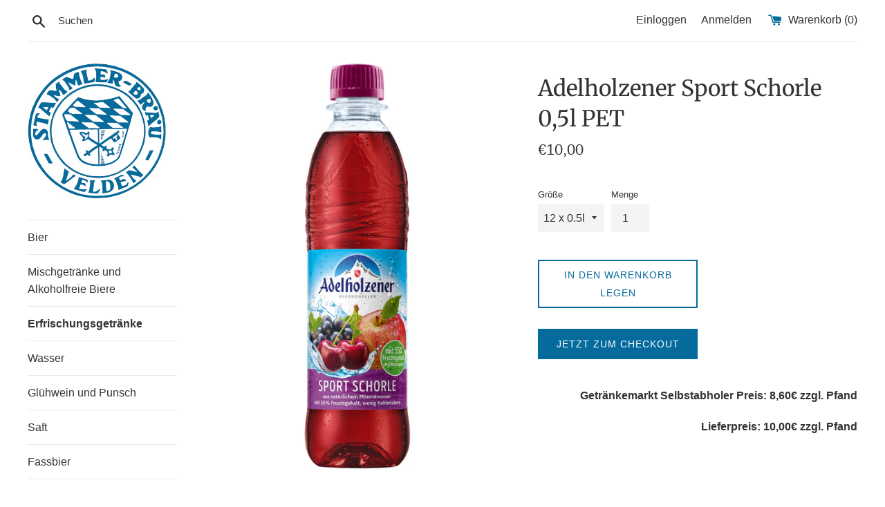

--- FILE ---
content_type: text/html; charset=utf-8
request_url: https://getraenke-velden.de/collections/limonade/products/adelholzener-sport-schorle-0-5l-pet
body_size: 14684
content:
<!doctype html>
<html class="supports-no-js" lang="de">
<head>
  <meta charset="utf-8">
  <meta http-equiv="X-UA-Compatible" content="IE=edge,chrome=1">
  <meta name="viewport" content="width=device-width,initial-scale=1">
  <meta name="theme-color" content="">
  <link rel="canonical" href="https://getraenke-velden.de/products/adelholzener-sport-schorle-0-5l-pet">

  
    <link rel="shortcut icon" href="//getraenke-velden.de/cdn/shop/files/logo_32x32.png?v=1614769999" type="image/png" />
  

  <title>
  Adelholzener Sport Schorle 0,5l PET &ndash; Brauerei Stammler
  </title>

  
    <meta name="description" content="Getränkemarkt Selbstabholer Preis: 8,60€ zzgl. Pfand Lieferpreis: 10,00€ zzgl. Pfand">
  

  <!-- /snippets/social-meta-tags.liquid -->




<meta property="og:site_name" content="Brauerei Stammler">
<meta property="og:url" content="https://getraenke-velden.de/products/adelholzener-sport-schorle-0-5l-pet">
<meta property="og:title" content="Adelholzener Sport Schorle 0,5l PET">
<meta property="og:type" content="product">
<meta property="og:description" content="Getränkemarkt Selbstabholer Preis: 8,60€ zzgl. Pfand Lieferpreis: 10,00€ zzgl. Pfand">

  <meta property="og:price:amount" content="5,00">
  <meta property="og:price:currency" content="EUR">

<meta property="og:image" content="http://getraenke-velden.de/cdn/shop/products/Sport-Schorle-05-l-PET-MW_1200x1200.jpg?v=1610467108"><meta property="og:image" content="http://getraenke-velden.de/cdn/shop/products/Sport-Schorle-12x05l-PET-MW_1200x1200.jpg?v=1610467108">
<meta property="og:image:secure_url" content="https://getraenke-velden.de/cdn/shop/products/Sport-Schorle-05-l-PET-MW_1200x1200.jpg?v=1610467108"><meta property="og:image:secure_url" content="https://getraenke-velden.de/cdn/shop/products/Sport-Schorle-12x05l-PET-MW_1200x1200.jpg?v=1610467108">


<meta name="twitter:card" content="summary_large_image">
<meta name="twitter:title" content="Adelholzener Sport Schorle 0,5l PET">
<meta name="twitter:description" content="Getränkemarkt Selbstabholer Preis: 8,60€ zzgl. Pfand Lieferpreis: 10,00€ zzgl. Pfand">


  <script>
    document.documentElement.className = document.documentElement.className.replace('supports-no-js', 'supports-js');

    var theme = {
      mapStrings: {
        addressError: "Kann die Adresse nicht finden",
        addressNoResults: "Keine Ergebnisse für diese Adresse",
        addressQueryLimit: "Du hast die Nutzungsgrenze der Google-API überschritten. Du solltest über ein Upgrade auf einen \u003ca href=\"https:\/\/developers.google.com\/maps\/premium\/usage-limits\"\u003ePremium-Plan\u003c\/a\u003e nachdenken.",
        authError: "Es gab ein Problem bei Google Maps Konto zu authentifizieren."
      }
    }
  </script>

  <link href="//getraenke-velden.de/cdn/shop/t/2/assets/theme.scss.css?v=153397916515929714691759260622" rel="stylesheet" type="text/css" media="all" />

  <script>window.performance && window.performance.mark && window.performance.mark('shopify.content_for_header.start');</script><meta id="shopify-digital-wallet" name="shopify-digital-wallet" content="/26651164858/digital_wallets/dialog">
<link rel="alternate" type="application/json+oembed" href="https://getraenke-velden.de/products/adelholzener-sport-schorle-0-5l-pet.oembed">
<script async="async" src="/checkouts/internal/preloads.js?locale=de-DE"></script>
<script id="shopify-features" type="application/json">{"accessToken":"573c8d4fcd078eef81b96b2fe40beb96","betas":["rich-media-storefront-analytics"],"domain":"getraenke-velden.de","predictiveSearch":true,"shopId":26651164858,"locale":"de"}</script>
<script>var Shopify = Shopify || {};
Shopify.shop = "brauerei-stammler.myshopify.com";
Shopify.locale = "de";
Shopify.currency = {"active":"EUR","rate":"1.0"};
Shopify.country = "DE";
Shopify.theme = {"name":"Simple","id":83111674042,"schema_name":"Simple","schema_version":"12.2.0","theme_store_id":578,"role":"main"};
Shopify.theme.handle = "null";
Shopify.theme.style = {"id":null,"handle":null};
Shopify.cdnHost = "getraenke-velden.de/cdn";
Shopify.routes = Shopify.routes || {};
Shopify.routes.root = "/";</script>
<script type="module">!function(o){(o.Shopify=o.Shopify||{}).modules=!0}(window);</script>
<script>!function(o){function n(){var o=[];function n(){o.push(Array.prototype.slice.apply(arguments))}return n.q=o,n}var t=o.Shopify=o.Shopify||{};t.loadFeatures=n(),t.autoloadFeatures=n()}(window);</script>
<script id="shop-js-analytics" type="application/json">{"pageType":"product"}</script>
<script defer="defer" async type="module" src="//getraenke-velden.de/cdn/shopifycloud/shop-js/modules/v2/client.init-shop-cart-sync_XknANqpX.de.esm.js"></script>
<script defer="defer" async type="module" src="//getraenke-velden.de/cdn/shopifycloud/shop-js/modules/v2/chunk.common_DvdeXi9P.esm.js"></script>
<script type="module">
  await import("//getraenke-velden.de/cdn/shopifycloud/shop-js/modules/v2/client.init-shop-cart-sync_XknANqpX.de.esm.js");
await import("//getraenke-velden.de/cdn/shopifycloud/shop-js/modules/v2/chunk.common_DvdeXi9P.esm.js");

  window.Shopify.SignInWithShop?.initShopCartSync?.({"fedCMEnabled":true,"windoidEnabled":true});

</script>
<script>(function() {
  var isLoaded = false;
  function asyncLoad() {
    if (isLoaded) return;
    isLoaded = true;
    var urls = ["https:\/\/getsupertime.com\/supertime.js?shop=brauerei-stammler.myshopify.com","https:\/\/cdn.shopify.com\/s\/files\/1\/0266\/5116\/4858\/t\/2\/assets\/booster_eu_cookie_26651164858.js?v=1611007014\u0026shop=brauerei-stammler.myshopify.com"];
    for (var i = 0; i < urls.length; i++) {
      var s = document.createElement('script');
      s.type = 'text/javascript';
      s.async = true;
      s.src = urls[i];
      var x = document.getElementsByTagName('script')[0];
      x.parentNode.insertBefore(s, x);
    }
  };
  if(window.attachEvent) {
    window.attachEvent('onload', asyncLoad);
  } else {
    window.addEventListener('load', asyncLoad, false);
  }
})();</script>
<script id="__st">var __st={"a":26651164858,"offset":3600,"reqid":"e5264ddc-2c93-4263-a4af-f935e6471bcf-1768930634","pageurl":"getraenke-velden.de\/collections\/limonade\/products\/adelholzener-sport-schorle-0-5l-pet","u":"f52fc686a21b","p":"product","rtyp":"product","rid":4772291936442};</script>
<script>window.ShopifyPaypalV4VisibilityTracking = true;</script>
<script id="captcha-bootstrap">!function(){'use strict';const t='contact',e='account',n='new_comment',o=[[t,t],['blogs',n],['comments',n],[t,'customer']],c=[[e,'customer_login'],[e,'guest_login'],[e,'recover_customer_password'],[e,'create_customer']],r=t=>t.map((([t,e])=>`form[action*='/${t}']:not([data-nocaptcha='true']) input[name='form_type'][value='${e}']`)).join(','),a=t=>()=>t?[...document.querySelectorAll(t)].map((t=>t.form)):[];function s(){const t=[...o],e=r(t);return a(e)}const i='password',u='form_key',d=['recaptcha-v3-token','g-recaptcha-response','h-captcha-response',i],f=()=>{try{return window.sessionStorage}catch{return}},m='__shopify_v',_=t=>t.elements[u];function p(t,e,n=!1){try{const o=window.sessionStorage,c=JSON.parse(o.getItem(e)),{data:r}=function(t){const{data:e,action:n}=t;return t[m]||n?{data:e,action:n}:{data:t,action:n}}(c);for(const[e,n]of Object.entries(r))t.elements[e]&&(t.elements[e].value=n);n&&o.removeItem(e)}catch(o){console.error('form repopulation failed',{error:o})}}const l='form_type',E='cptcha';function T(t){t.dataset[E]=!0}const w=window,h=w.document,L='Shopify',v='ce_forms',y='captcha';let A=!1;((t,e)=>{const n=(g='f06e6c50-85a8-45c8-87d0-21a2b65856fe',I='https://cdn.shopify.com/shopifycloud/storefront-forms-hcaptcha/ce_storefront_forms_captcha_hcaptcha.v1.5.2.iife.js',D={infoText:'Durch hCaptcha geschützt',privacyText:'Datenschutz',termsText:'Allgemeine Geschäftsbedingungen'},(t,e,n)=>{const o=w[L][v],c=o.bindForm;if(c)return c(t,g,e,D).then(n);var r;o.q.push([[t,g,e,D],n]),r=I,A||(h.body.append(Object.assign(h.createElement('script'),{id:'captcha-provider',async:!0,src:r})),A=!0)});var g,I,D;w[L]=w[L]||{},w[L][v]=w[L][v]||{},w[L][v].q=[],w[L][y]=w[L][y]||{},w[L][y].protect=function(t,e){n(t,void 0,e),T(t)},Object.freeze(w[L][y]),function(t,e,n,w,h,L){const[v,y,A,g]=function(t,e,n){const i=e?o:[],u=t?c:[],d=[...i,...u],f=r(d),m=r(i),_=r(d.filter((([t,e])=>n.includes(e))));return[a(f),a(m),a(_),s()]}(w,h,L),I=t=>{const e=t.target;return e instanceof HTMLFormElement?e:e&&e.form},D=t=>v().includes(t);t.addEventListener('submit',(t=>{const e=I(t);if(!e)return;const n=D(e)&&!e.dataset.hcaptchaBound&&!e.dataset.recaptchaBound,o=_(e),c=g().includes(e)&&(!o||!o.value);(n||c)&&t.preventDefault(),c&&!n&&(function(t){try{if(!f())return;!function(t){const e=f();if(!e)return;const n=_(t);if(!n)return;const o=n.value;o&&e.removeItem(o)}(t);const e=Array.from(Array(32),(()=>Math.random().toString(36)[2])).join('');!function(t,e){_(t)||t.append(Object.assign(document.createElement('input'),{type:'hidden',name:u})),t.elements[u].value=e}(t,e),function(t,e){const n=f();if(!n)return;const o=[...t.querySelectorAll(`input[type='${i}']`)].map((({name:t})=>t)),c=[...d,...o],r={};for(const[a,s]of new FormData(t).entries())c.includes(a)||(r[a]=s);n.setItem(e,JSON.stringify({[m]:1,action:t.action,data:r}))}(t,e)}catch(e){console.error('failed to persist form',e)}}(e),e.submit())}));const S=(t,e)=>{t&&!t.dataset[E]&&(n(t,e.some((e=>e===t))),T(t))};for(const o of['focusin','change'])t.addEventListener(o,(t=>{const e=I(t);D(e)&&S(e,y())}));const B=e.get('form_key'),M=e.get(l),P=B&&M;t.addEventListener('DOMContentLoaded',(()=>{const t=y();if(P)for(const e of t)e.elements[l].value===M&&p(e,B);[...new Set([...A(),...v().filter((t=>'true'===t.dataset.shopifyCaptcha))])].forEach((e=>S(e,t)))}))}(h,new URLSearchParams(w.location.search),n,t,e,['guest_login'])})(!0,!0)}();</script>
<script integrity="sha256-4kQ18oKyAcykRKYeNunJcIwy7WH5gtpwJnB7kiuLZ1E=" data-source-attribution="shopify.loadfeatures" defer="defer" src="//getraenke-velden.de/cdn/shopifycloud/storefront/assets/storefront/load_feature-a0a9edcb.js" crossorigin="anonymous"></script>
<script data-source-attribution="shopify.dynamic_checkout.dynamic.init">var Shopify=Shopify||{};Shopify.PaymentButton=Shopify.PaymentButton||{isStorefrontPortableWallets:!0,init:function(){window.Shopify.PaymentButton.init=function(){};var t=document.createElement("script");t.src="https://getraenke-velden.de/cdn/shopifycloud/portable-wallets/latest/portable-wallets.de.js",t.type="module",document.head.appendChild(t)}};
</script>
<script data-source-attribution="shopify.dynamic_checkout.buyer_consent">
  function portableWalletsHideBuyerConsent(e){var t=document.getElementById("shopify-buyer-consent"),n=document.getElementById("shopify-subscription-policy-button");t&&n&&(t.classList.add("hidden"),t.setAttribute("aria-hidden","true"),n.removeEventListener("click",e))}function portableWalletsShowBuyerConsent(e){var t=document.getElementById("shopify-buyer-consent"),n=document.getElementById("shopify-subscription-policy-button");t&&n&&(t.classList.remove("hidden"),t.removeAttribute("aria-hidden"),n.addEventListener("click",e))}window.Shopify?.PaymentButton&&(window.Shopify.PaymentButton.hideBuyerConsent=portableWalletsHideBuyerConsent,window.Shopify.PaymentButton.showBuyerConsent=portableWalletsShowBuyerConsent);
</script>
<script>
  function portableWalletsCleanup(e){e&&e.src&&console.error("Failed to load portable wallets script "+e.src);var t=document.querySelectorAll("shopify-accelerated-checkout .shopify-payment-button__skeleton, shopify-accelerated-checkout-cart .wallet-cart-button__skeleton"),e=document.getElementById("shopify-buyer-consent");for(let e=0;e<t.length;e++)t[e].remove();e&&e.remove()}function portableWalletsNotLoadedAsModule(e){e instanceof ErrorEvent&&"string"==typeof e.message&&e.message.includes("import.meta")&&"string"==typeof e.filename&&e.filename.includes("portable-wallets")&&(window.removeEventListener("error",portableWalletsNotLoadedAsModule),window.Shopify.PaymentButton.failedToLoad=e,"loading"===document.readyState?document.addEventListener("DOMContentLoaded",window.Shopify.PaymentButton.init):window.Shopify.PaymentButton.init())}window.addEventListener("error",portableWalletsNotLoadedAsModule);
</script>

<script type="module" src="https://getraenke-velden.de/cdn/shopifycloud/portable-wallets/latest/portable-wallets.de.js" onError="portableWalletsCleanup(this)" crossorigin="anonymous"></script>
<script nomodule>
  document.addEventListener("DOMContentLoaded", portableWalletsCleanup);
</script>

<link id="shopify-accelerated-checkout-styles" rel="stylesheet" media="screen" href="https://getraenke-velden.de/cdn/shopifycloud/portable-wallets/latest/accelerated-checkout-backwards-compat.css" crossorigin="anonymous">
<style id="shopify-accelerated-checkout-cart">
        #shopify-buyer-consent {
  margin-top: 1em;
  display: inline-block;
  width: 100%;
}

#shopify-buyer-consent.hidden {
  display: none;
}

#shopify-subscription-policy-button {
  background: none;
  border: none;
  padding: 0;
  text-decoration: underline;
  font-size: inherit;
  cursor: pointer;
}

#shopify-subscription-policy-button::before {
  box-shadow: none;
}

      </style>

<script>window.performance && window.performance.mark && window.performance.mark('shopify.content_for_header.end');</script>

  <script src="//getraenke-velden.de/cdn/shop/t/2/assets/jquery-1.11.0.min.js?v=32460426840832490021602003645" type="text/javascript"></script>
  <script src="//getraenke-velden.de/cdn/shop/t/2/assets/modernizr.min.js?v=44044439420609591321602003646" type="text/javascript"></script>

  <script src="//getraenke-velden.de/cdn/shop/t/2/assets/lazysizes.min.js?v=155223123402716617051602003645" async="async"></script>

  
<script src="https://cdn.shopify.com/extensions/8d2c31d3-a828-4daf-820f-80b7f8e01c39/nova-eu-cookie-bar-gdpr-4/assets/nova-cookie-app-embed.js" type="text/javascript" defer="defer"></script>
<link href="https://cdn.shopify.com/extensions/8d2c31d3-a828-4daf-820f-80b7f8e01c39/nova-eu-cookie-bar-gdpr-4/assets/nova-cookie.css" rel="stylesheet" type="text/css" media="all">
<link href="https://monorail-edge.shopifysvc.com" rel="dns-prefetch">
<script>(function(){if ("sendBeacon" in navigator && "performance" in window) {try {var session_token_from_headers = performance.getEntriesByType('navigation')[0].serverTiming.find(x => x.name == '_s').description;} catch {var session_token_from_headers = undefined;}var session_cookie_matches = document.cookie.match(/_shopify_s=([^;]*)/);var session_token_from_cookie = session_cookie_matches && session_cookie_matches.length === 2 ? session_cookie_matches[1] : "";var session_token = session_token_from_headers || session_token_from_cookie || "";function handle_abandonment_event(e) {var entries = performance.getEntries().filter(function(entry) {return /monorail-edge.shopifysvc.com/.test(entry.name);});if (!window.abandonment_tracked && entries.length === 0) {window.abandonment_tracked = true;var currentMs = Date.now();var navigation_start = performance.timing.navigationStart;var payload = {shop_id: 26651164858,url: window.location.href,navigation_start,duration: currentMs - navigation_start,session_token,page_type: "product"};window.navigator.sendBeacon("https://monorail-edge.shopifysvc.com/v1/produce", JSON.stringify({schema_id: "online_store_buyer_site_abandonment/1.1",payload: payload,metadata: {event_created_at_ms: currentMs,event_sent_at_ms: currentMs}}));}}window.addEventListener('pagehide', handle_abandonment_event);}}());</script>
<script id="web-pixels-manager-setup">(function e(e,d,r,n,o){if(void 0===o&&(o={}),!Boolean(null===(a=null===(i=window.Shopify)||void 0===i?void 0:i.analytics)||void 0===a?void 0:a.replayQueue)){var i,a;window.Shopify=window.Shopify||{};var t=window.Shopify;t.analytics=t.analytics||{};var s=t.analytics;s.replayQueue=[],s.publish=function(e,d,r){return s.replayQueue.push([e,d,r]),!0};try{self.performance.mark("wpm:start")}catch(e){}var l=function(){var e={modern:/Edge?\/(1{2}[4-9]|1[2-9]\d|[2-9]\d{2}|\d{4,})\.\d+(\.\d+|)|Firefox\/(1{2}[4-9]|1[2-9]\d|[2-9]\d{2}|\d{4,})\.\d+(\.\d+|)|Chrom(ium|e)\/(9{2}|\d{3,})\.\d+(\.\d+|)|(Maci|X1{2}).+ Version\/(15\.\d+|(1[6-9]|[2-9]\d|\d{3,})\.\d+)([,.]\d+|)( \(\w+\)|)( Mobile\/\w+|) Safari\/|Chrome.+OPR\/(9{2}|\d{3,})\.\d+\.\d+|(CPU[ +]OS|iPhone[ +]OS|CPU[ +]iPhone|CPU IPhone OS|CPU iPad OS)[ +]+(15[._]\d+|(1[6-9]|[2-9]\d|\d{3,})[._]\d+)([._]\d+|)|Android:?[ /-](13[3-9]|1[4-9]\d|[2-9]\d{2}|\d{4,})(\.\d+|)(\.\d+|)|Android.+Firefox\/(13[5-9]|1[4-9]\d|[2-9]\d{2}|\d{4,})\.\d+(\.\d+|)|Android.+Chrom(ium|e)\/(13[3-9]|1[4-9]\d|[2-9]\d{2}|\d{4,})\.\d+(\.\d+|)|SamsungBrowser\/([2-9]\d|\d{3,})\.\d+/,legacy:/Edge?\/(1[6-9]|[2-9]\d|\d{3,})\.\d+(\.\d+|)|Firefox\/(5[4-9]|[6-9]\d|\d{3,})\.\d+(\.\d+|)|Chrom(ium|e)\/(5[1-9]|[6-9]\d|\d{3,})\.\d+(\.\d+|)([\d.]+$|.*Safari\/(?![\d.]+ Edge\/[\d.]+$))|(Maci|X1{2}).+ Version\/(10\.\d+|(1[1-9]|[2-9]\d|\d{3,})\.\d+)([,.]\d+|)( \(\w+\)|)( Mobile\/\w+|) Safari\/|Chrome.+OPR\/(3[89]|[4-9]\d|\d{3,})\.\d+\.\d+|(CPU[ +]OS|iPhone[ +]OS|CPU[ +]iPhone|CPU IPhone OS|CPU iPad OS)[ +]+(10[._]\d+|(1[1-9]|[2-9]\d|\d{3,})[._]\d+)([._]\d+|)|Android:?[ /-](13[3-9]|1[4-9]\d|[2-9]\d{2}|\d{4,})(\.\d+|)(\.\d+|)|Mobile Safari.+OPR\/([89]\d|\d{3,})\.\d+\.\d+|Android.+Firefox\/(13[5-9]|1[4-9]\d|[2-9]\d{2}|\d{4,})\.\d+(\.\d+|)|Android.+Chrom(ium|e)\/(13[3-9]|1[4-9]\d|[2-9]\d{2}|\d{4,})\.\d+(\.\d+|)|Android.+(UC? ?Browser|UCWEB|U3)[ /]?(15\.([5-9]|\d{2,})|(1[6-9]|[2-9]\d|\d{3,})\.\d+)\.\d+|SamsungBrowser\/(5\.\d+|([6-9]|\d{2,})\.\d+)|Android.+MQ{2}Browser\/(14(\.(9|\d{2,})|)|(1[5-9]|[2-9]\d|\d{3,})(\.\d+|))(\.\d+|)|K[Aa][Ii]OS\/(3\.\d+|([4-9]|\d{2,})\.\d+)(\.\d+|)/},d=e.modern,r=e.legacy,n=navigator.userAgent;return n.match(d)?"modern":n.match(r)?"legacy":"unknown"}(),u="modern"===l?"modern":"legacy",c=(null!=n?n:{modern:"",legacy:""})[u],f=function(e){return[e.baseUrl,"/wpm","/b",e.hashVersion,"modern"===e.buildTarget?"m":"l",".js"].join("")}({baseUrl:d,hashVersion:r,buildTarget:u}),m=function(e){var d=e.version,r=e.bundleTarget,n=e.surface,o=e.pageUrl,i=e.monorailEndpoint;return{emit:function(e){var a=e.status,t=e.errorMsg,s=(new Date).getTime(),l=JSON.stringify({metadata:{event_sent_at_ms:s},events:[{schema_id:"web_pixels_manager_load/3.1",payload:{version:d,bundle_target:r,page_url:o,status:a,surface:n,error_msg:t},metadata:{event_created_at_ms:s}}]});if(!i)return console&&console.warn&&console.warn("[Web Pixels Manager] No Monorail endpoint provided, skipping logging."),!1;try{return self.navigator.sendBeacon.bind(self.navigator)(i,l)}catch(e){}var u=new XMLHttpRequest;try{return u.open("POST",i,!0),u.setRequestHeader("Content-Type","text/plain"),u.send(l),!0}catch(e){return console&&console.warn&&console.warn("[Web Pixels Manager] Got an unhandled error while logging to Monorail."),!1}}}}({version:r,bundleTarget:l,surface:e.surface,pageUrl:self.location.href,monorailEndpoint:e.monorailEndpoint});try{o.browserTarget=l,function(e){var d=e.src,r=e.async,n=void 0===r||r,o=e.onload,i=e.onerror,a=e.sri,t=e.scriptDataAttributes,s=void 0===t?{}:t,l=document.createElement("script"),u=document.querySelector("head"),c=document.querySelector("body");if(l.async=n,l.src=d,a&&(l.integrity=a,l.crossOrigin="anonymous"),s)for(var f in s)if(Object.prototype.hasOwnProperty.call(s,f))try{l.dataset[f]=s[f]}catch(e){}if(o&&l.addEventListener("load",o),i&&l.addEventListener("error",i),u)u.appendChild(l);else{if(!c)throw new Error("Did not find a head or body element to append the script");c.appendChild(l)}}({src:f,async:!0,onload:function(){if(!function(){var e,d;return Boolean(null===(d=null===(e=window.Shopify)||void 0===e?void 0:e.analytics)||void 0===d?void 0:d.initialized)}()){var d=window.webPixelsManager.init(e)||void 0;if(d){var r=window.Shopify.analytics;r.replayQueue.forEach((function(e){var r=e[0],n=e[1],o=e[2];d.publishCustomEvent(r,n,o)})),r.replayQueue=[],r.publish=d.publishCustomEvent,r.visitor=d.visitor,r.initialized=!0}}},onerror:function(){return m.emit({status:"failed",errorMsg:"".concat(f," has failed to load")})},sri:function(e){var d=/^sha384-[A-Za-z0-9+/=]+$/;return"string"==typeof e&&d.test(e)}(c)?c:"",scriptDataAttributes:o}),m.emit({status:"loading"})}catch(e){m.emit({status:"failed",errorMsg:(null==e?void 0:e.message)||"Unknown error"})}}})({shopId: 26651164858,storefrontBaseUrl: "https://getraenke-velden.de",extensionsBaseUrl: "https://extensions.shopifycdn.com/cdn/shopifycloud/web-pixels-manager",monorailEndpoint: "https://monorail-edge.shopifysvc.com/unstable/produce_batch",surface: "storefront-renderer",enabledBetaFlags: ["2dca8a86"],webPixelsConfigList: [{"id":"167706891","eventPayloadVersion":"v1","runtimeContext":"LAX","scriptVersion":"1","type":"CUSTOM","privacyPurposes":["ANALYTICS"],"name":"Google Analytics tag (migrated)"},{"id":"shopify-app-pixel","configuration":"{}","eventPayloadVersion":"v1","runtimeContext":"STRICT","scriptVersion":"0450","apiClientId":"shopify-pixel","type":"APP","privacyPurposes":["ANALYTICS","MARKETING"]},{"id":"shopify-custom-pixel","eventPayloadVersion":"v1","runtimeContext":"LAX","scriptVersion":"0450","apiClientId":"shopify-pixel","type":"CUSTOM","privacyPurposes":["ANALYTICS","MARKETING"]}],isMerchantRequest: false,initData: {"shop":{"name":"Brauerei Stammler","paymentSettings":{"currencyCode":"EUR"},"myshopifyDomain":"brauerei-stammler.myshopify.com","countryCode":"DE","storefrontUrl":"https:\/\/getraenke-velden.de"},"customer":null,"cart":null,"checkout":null,"productVariants":[{"price":{"amount":10.0,"currencyCode":"EUR"},"product":{"title":"Adelholzener Sport Schorle 0,5l PET","vendor":"Adelholzener","id":"4772291936442","untranslatedTitle":"Adelholzener Sport Schorle 0,5l PET","url":"\/products\/adelholzener-sport-schorle-0-5l-pet","type":"Sport Schorle"},"id":"37946479411386","image":{"src":"\/\/getraenke-velden.de\/cdn\/shop\/products\/Sport-Schorle-05-l-PET-MW.jpg?v=1610467108"},"sku":"","title":"12 x 0.5l","untranslatedTitle":"12 x 0.5l"},{"price":{"amount":5.0,"currencyCode":"EUR"},"product":{"title":"Adelholzener Sport Schorle 0,5l PET","vendor":"Adelholzener","id":"4772291936442","untranslatedTitle":"Adelholzener Sport Schorle 0,5l PET","url":"\/products\/adelholzener-sport-schorle-0-5l-pet","type":"Sport Schorle"},"id":"37946479476922","image":{"src":"\/\/getraenke-velden.de\/cdn\/shop\/products\/Sport-Schorle-05-l-PET-MW.jpg?v=1610467108"},"sku":"","title":"6 x 0.5l","untranslatedTitle":"6 x 0.5l"}],"purchasingCompany":null},},"https://getraenke-velden.de/cdn","fcfee988w5aeb613cpc8e4bc33m6693e112",{"modern":"","legacy":""},{"shopId":"26651164858","storefrontBaseUrl":"https:\/\/getraenke-velden.de","extensionBaseUrl":"https:\/\/extensions.shopifycdn.com\/cdn\/shopifycloud\/web-pixels-manager","surface":"storefront-renderer","enabledBetaFlags":"[\"2dca8a86\"]","isMerchantRequest":"false","hashVersion":"fcfee988w5aeb613cpc8e4bc33m6693e112","publish":"custom","events":"[[\"page_viewed\",{}],[\"product_viewed\",{\"productVariant\":{\"price\":{\"amount\":10.0,\"currencyCode\":\"EUR\"},\"product\":{\"title\":\"Adelholzener Sport Schorle 0,5l PET\",\"vendor\":\"Adelholzener\",\"id\":\"4772291936442\",\"untranslatedTitle\":\"Adelholzener Sport Schorle 0,5l PET\",\"url\":\"\/products\/adelholzener-sport-schorle-0-5l-pet\",\"type\":\"Sport Schorle\"},\"id\":\"37946479411386\",\"image\":{\"src\":\"\/\/getraenke-velden.de\/cdn\/shop\/products\/Sport-Schorle-05-l-PET-MW.jpg?v=1610467108\"},\"sku\":\"\",\"title\":\"12 x 0.5l\",\"untranslatedTitle\":\"12 x 0.5l\"}}]]"});</script><script>
  window.ShopifyAnalytics = window.ShopifyAnalytics || {};
  window.ShopifyAnalytics.meta = window.ShopifyAnalytics.meta || {};
  window.ShopifyAnalytics.meta.currency = 'EUR';
  var meta = {"product":{"id":4772291936442,"gid":"gid:\/\/shopify\/Product\/4772291936442","vendor":"Adelholzener","type":"Sport Schorle","handle":"adelholzener-sport-schorle-0-5l-pet","variants":[{"id":37946479411386,"price":1000,"name":"Adelholzener Sport Schorle 0,5l PET - 12 x 0.5l","public_title":"12 x 0.5l","sku":""},{"id":37946479476922,"price":500,"name":"Adelholzener Sport Schorle 0,5l PET - 6 x 0.5l","public_title":"6 x 0.5l","sku":""}],"remote":false},"page":{"pageType":"product","resourceType":"product","resourceId":4772291936442,"requestId":"e5264ddc-2c93-4263-a4af-f935e6471bcf-1768930634"}};
  for (var attr in meta) {
    window.ShopifyAnalytics.meta[attr] = meta[attr];
  }
</script>
<script class="analytics">
  (function () {
    var customDocumentWrite = function(content) {
      var jquery = null;

      if (window.jQuery) {
        jquery = window.jQuery;
      } else if (window.Checkout && window.Checkout.$) {
        jquery = window.Checkout.$;
      }

      if (jquery) {
        jquery('body').append(content);
      }
    };

    var hasLoggedConversion = function(token) {
      if (token) {
        return document.cookie.indexOf('loggedConversion=' + token) !== -1;
      }
      return false;
    }

    var setCookieIfConversion = function(token) {
      if (token) {
        var twoMonthsFromNow = new Date(Date.now());
        twoMonthsFromNow.setMonth(twoMonthsFromNow.getMonth() + 2);

        document.cookie = 'loggedConversion=' + token + '; expires=' + twoMonthsFromNow;
      }
    }

    var trekkie = window.ShopifyAnalytics.lib = window.trekkie = window.trekkie || [];
    if (trekkie.integrations) {
      return;
    }
    trekkie.methods = [
      'identify',
      'page',
      'ready',
      'track',
      'trackForm',
      'trackLink'
    ];
    trekkie.factory = function(method) {
      return function() {
        var args = Array.prototype.slice.call(arguments);
        args.unshift(method);
        trekkie.push(args);
        return trekkie;
      };
    };
    for (var i = 0; i < trekkie.methods.length; i++) {
      var key = trekkie.methods[i];
      trekkie[key] = trekkie.factory(key);
    }
    trekkie.load = function(config) {
      trekkie.config = config || {};
      trekkie.config.initialDocumentCookie = document.cookie;
      var first = document.getElementsByTagName('script')[0];
      var script = document.createElement('script');
      script.type = 'text/javascript';
      script.onerror = function(e) {
        var scriptFallback = document.createElement('script');
        scriptFallback.type = 'text/javascript';
        scriptFallback.onerror = function(error) {
                var Monorail = {
      produce: function produce(monorailDomain, schemaId, payload) {
        var currentMs = new Date().getTime();
        var event = {
          schema_id: schemaId,
          payload: payload,
          metadata: {
            event_created_at_ms: currentMs,
            event_sent_at_ms: currentMs
          }
        };
        return Monorail.sendRequest("https://" + monorailDomain + "/v1/produce", JSON.stringify(event));
      },
      sendRequest: function sendRequest(endpointUrl, payload) {
        // Try the sendBeacon API
        if (window && window.navigator && typeof window.navigator.sendBeacon === 'function' && typeof window.Blob === 'function' && !Monorail.isIos12()) {
          var blobData = new window.Blob([payload], {
            type: 'text/plain'
          });

          if (window.navigator.sendBeacon(endpointUrl, blobData)) {
            return true;
          } // sendBeacon was not successful

        } // XHR beacon

        var xhr = new XMLHttpRequest();

        try {
          xhr.open('POST', endpointUrl);
          xhr.setRequestHeader('Content-Type', 'text/plain');
          xhr.send(payload);
        } catch (e) {
          console.log(e);
        }

        return false;
      },
      isIos12: function isIos12() {
        return window.navigator.userAgent.lastIndexOf('iPhone; CPU iPhone OS 12_') !== -1 || window.navigator.userAgent.lastIndexOf('iPad; CPU OS 12_') !== -1;
      }
    };
    Monorail.produce('monorail-edge.shopifysvc.com',
      'trekkie_storefront_load_errors/1.1',
      {shop_id: 26651164858,
      theme_id: 83111674042,
      app_name: "storefront",
      context_url: window.location.href,
      source_url: "//getraenke-velden.de/cdn/s/trekkie.storefront.cd680fe47e6c39ca5d5df5f0a32d569bc48c0f27.min.js"});

        };
        scriptFallback.async = true;
        scriptFallback.src = '//getraenke-velden.de/cdn/s/trekkie.storefront.cd680fe47e6c39ca5d5df5f0a32d569bc48c0f27.min.js';
        first.parentNode.insertBefore(scriptFallback, first);
      };
      script.async = true;
      script.src = '//getraenke-velden.de/cdn/s/trekkie.storefront.cd680fe47e6c39ca5d5df5f0a32d569bc48c0f27.min.js';
      first.parentNode.insertBefore(script, first);
    };
    trekkie.load(
      {"Trekkie":{"appName":"storefront","development":false,"defaultAttributes":{"shopId":26651164858,"isMerchantRequest":null,"themeId":83111674042,"themeCityHash":"12732419143883760768","contentLanguage":"de","currency":"EUR","eventMetadataId":"d727939d-07ad-475f-8485-475ebbf59bc5"},"isServerSideCookieWritingEnabled":true,"monorailRegion":"shop_domain","enabledBetaFlags":["65f19447"]},"Session Attribution":{},"S2S":{"facebookCapiEnabled":false,"source":"trekkie-storefront-renderer","apiClientId":580111}}
    );

    var loaded = false;
    trekkie.ready(function() {
      if (loaded) return;
      loaded = true;

      window.ShopifyAnalytics.lib = window.trekkie;

      var originalDocumentWrite = document.write;
      document.write = customDocumentWrite;
      try { window.ShopifyAnalytics.merchantGoogleAnalytics.call(this); } catch(error) {};
      document.write = originalDocumentWrite;

      window.ShopifyAnalytics.lib.page(null,{"pageType":"product","resourceType":"product","resourceId":4772291936442,"requestId":"e5264ddc-2c93-4263-a4af-f935e6471bcf-1768930634","shopifyEmitted":true});

      var match = window.location.pathname.match(/checkouts\/(.+)\/(thank_you|post_purchase)/)
      var token = match? match[1]: undefined;
      if (!hasLoggedConversion(token)) {
        setCookieIfConversion(token);
        window.ShopifyAnalytics.lib.track("Viewed Product",{"currency":"EUR","variantId":37946479411386,"productId":4772291936442,"productGid":"gid:\/\/shopify\/Product\/4772291936442","name":"Adelholzener Sport Schorle 0,5l PET - 12 x 0.5l","price":"10.00","sku":"","brand":"Adelholzener","variant":"12 x 0.5l","category":"Sport Schorle","nonInteraction":true,"remote":false},undefined,undefined,{"shopifyEmitted":true});
      window.ShopifyAnalytics.lib.track("monorail:\/\/trekkie_storefront_viewed_product\/1.1",{"currency":"EUR","variantId":37946479411386,"productId":4772291936442,"productGid":"gid:\/\/shopify\/Product\/4772291936442","name":"Adelholzener Sport Schorle 0,5l PET - 12 x 0.5l","price":"10.00","sku":"","brand":"Adelholzener","variant":"12 x 0.5l","category":"Sport Schorle","nonInteraction":true,"remote":false,"referer":"https:\/\/getraenke-velden.de\/collections\/limonade\/products\/adelholzener-sport-schorle-0-5l-pet"});
      }
    });


        var eventsListenerScript = document.createElement('script');
        eventsListenerScript.async = true;
        eventsListenerScript.src = "//getraenke-velden.de/cdn/shopifycloud/storefront/assets/shop_events_listener-3da45d37.js";
        document.getElementsByTagName('head')[0].appendChild(eventsListenerScript);

})();</script>
  <script>
  if (!window.ga || (window.ga && typeof window.ga !== 'function')) {
    window.ga = function ga() {
      (window.ga.q = window.ga.q || []).push(arguments);
      if (window.Shopify && window.Shopify.analytics && typeof window.Shopify.analytics.publish === 'function') {
        window.Shopify.analytics.publish("ga_stub_called", {}, {sendTo: "google_osp_migration"});
      }
      console.error("Shopify's Google Analytics stub called with:", Array.from(arguments), "\nSee https://help.shopify.com/manual/promoting-marketing/pixels/pixel-migration#google for more information.");
    };
    if (window.Shopify && window.Shopify.analytics && typeof window.Shopify.analytics.publish === 'function') {
      window.Shopify.analytics.publish("ga_stub_initialized", {}, {sendTo: "google_osp_migration"});
    }
  }
</script>
<script
  defer
  src="https://getraenke-velden.de/cdn/shopifycloud/perf-kit/shopify-perf-kit-3.0.4.min.js"
  data-application="storefront-renderer"
  data-shop-id="26651164858"
  data-render-region="gcp-us-east1"
  data-page-type="product"
  data-theme-instance-id="83111674042"
  data-theme-name="Simple"
  data-theme-version="12.2.0"
  data-monorail-region="shop_domain"
  data-resource-timing-sampling-rate="10"
  data-shs="true"
  data-shs-beacon="true"
  data-shs-export-with-fetch="true"
  data-shs-logs-sample-rate="1"
  data-shs-beacon-endpoint="https://getraenke-velden.de/api/collect"
></script>
</head>

<body id="adelholzener-sport-schorle-0-5l-pet" class="template-product">

  <a class="in-page-link visually-hidden skip-link" href="#MainContent">Direkt zum Inhalt</a>

  <div id="shopify-section-header" class="shopify-section">

<div class="site-wrapper">
  <div class="top-bar grid">
    <div class="grid__item medium-up--two-fifths small--one-half">
      <div class="top-bar__search">
        <a href="/search" class="medium-up--hide">
          <svg aria-hidden="true" focusable="false" role="presentation" class="icon icon-search" viewBox="0 0 20 20"><path fill="#444" d="M18.64 17.02l-5.31-5.31c.81-1.08 1.26-2.43 1.26-3.87C14.5 4.06 11.44 1 7.75 1S1 4.06 1 7.75s3.06 6.75 6.75 6.75c1.44 0 2.79-.45 3.87-1.26l5.31 5.31c.45.45 1.26.54 1.71.09.45-.36.45-1.17 0-1.62zM3.25 7.75c0-2.52 1.98-4.5 4.5-4.5s4.5 1.98 4.5 4.5-1.98 4.5-4.5 4.5-4.5-1.98-4.5-4.5z"/></svg>
        </a>
        <form action="/search" method="get" class="search-bar small--hide" role="search">
          
          <button type="submit" class="search-bar__submit">
            <svg aria-hidden="true" focusable="false" role="presentation" class="icon icon-search" viewBox="0 0 20 20"><path fill="#444" d="M18.64 17.02l-5.31-5.31c.81-1.08 1.26-2.43 1.26-3.87C14.5 4.06 11.44 1 7.75 1S1 4.06 1 7.75s3.06 6.75 6.75 6.75c1.44 0 2.79-.45 3.87-1.26l5.31 5.31c.45.45 1.26.54 1.71.09.45-.36.45-1.17 0-1.62zM3.25 7.75c0-2.52 1.98-4.5 4.5-4.5s4.5 1.98 4.5 4.5-1.98 4.5-4.5 4.5-4.5-1.98-4.5-4.5z"/></svg>
            <span class="icon__fallback-text">Suchen</span>
          </button>
          <input type="search" name="q" class="search-bar__input" value="" placeholder="Suchen" aria-label="Suchen">
        </form>
      </div>
    </div>
    <div class="grid__item  medium-up--three-fifths  small--one-half text-right">
              
      <span class="customer-links small--hide">
          
            <a href="/account/login" id="customer_login_link">Einloggen</a>
            <span class="vertical-divider"></span>
            <a href="/account/register" id="customer_register_link">Anmelden</a>
          
        </span>
      
      
      <a href="/cart" class="site-header__cart">
        <svg aria-hidden="true" focusable="false" role="presentation" class="icon icon-cart" viewBox="0 0 20 20"><path fill="#444" d="M18.936 5.564c-.144-.175-.35-.207-.55-.207h-.003L6.774 4.286c-.272 0-.417.089-.491.18-.079.096-.16.263-.094.585l2.016 5.705c.163.407.642.673 1.068.673h8.401c.433 0 .854-.285.941-.725l.484-4.571c.045-.221-.015-.388-.163-.567z"/><path fill="#444" d="M17.107 12.5H7.659L4.98 4.117l-.362-1.059c-.138-.401-.292-.559-.695-.559H.924c-.411 0-.748.303-.748.714s.337.714.748.714h2.413l3.002 9.48c.126.38.295.52.942.52h9.825c.411 0 .748-.303.748-.714s-.336-.714-.748-.714zM10.424 16.23a1.498 1.498 0 1 1-2.997 0 1.498 1.498 0 0 1 2.997 0zM16.853 16.23a1.498 1.498 0 1 1-2.997 0 1.498 1.498 0 0 1 2.997 0z"/></svg>
        <span class="small--hide">
          Warenkorb
          (<span id="CartCount">0</span>)
        </span>
      </a>
    </div>
  </div>
  <hr class="small--hide hr--border">
</div>




</div>

    

  <div class="site-wrapper">

    <div class="grid">

      <div id="shopify-section-sidebar" class="shopify-section">

  <style>
    .site-header__logo {
      width: 200px;
    }
    #HeaderLogoWrapper {
      max-width: 200px !important;
    }
  </style><div data-section-id="sidebar" data-section-type="sidebar-section">
  <nav class="grid__item small--text-center medium-up--one-fifth" role="navigation">
      <header class="site-header grid medium-up--grid--table" role="banner">
    <div class="grid__item small--text-center">
      <div itemscope itemtype="http://schema.org/Organization">
        

          <div id="HeaderLogoWrapper" class="supports-js">
            <a href="/" itemprop="url" style="padding-top:98.51301115241635%; display: block;">
              <img id="HeaderLogo"
                   class="lazyload"
                   src="//getraenke-velden.de/cdn/shop/files/logo_150x150.png?v=1614769999"
                   data-src="//getraenke-velden.de/cdn/shop/files/logo_{width}x.png?v=1614769999"
                   data-widths="[180, 360, 540, 720, 900, 1080, 1296, 1512, 1728, 2048]"
                   data-aspectratio="0.2785774767146486"
                   data-sizes="auto"
                   alt="Brauerei Stammler"
                   itemprop="logo">
            </a>
          </div>
          <noscript>
            
            <a href="/" itemprop="url">
              <img class="site-header__logo" src="//getraenke-velden.de/cdn/shop/files/logo_200x.png?v=1614769999"
              srcset="//getraenke-velden.de/cdn/shop/files/logo_200x.png?v=1614769999 1x, //getraenke-velden.de/cdn/shop/files/logo_200x@2x.png?v=1614769999 2x"
              alt="Brauerei Stammler"
              itemprop="logo">
            </a>
          </noscript>
          
        
      </div>
    </div>
    
  </header>
    
    <hr class="hr--small medium-up--hide">
    <button id="ToggleMobileMenu" class="mobile-menu-icon medium-up--hide" aria-haspopup="true" aria-owns="SiteNav">
      <span class="line"></span>
      <span class="line"></span>
      <span class="line"></span>
      <span class="line"></span>
      <span class="icon__fallback-text">Menü</span>
    </button>
    <div id="SiteNav" class="site-nav" role="menu">
      <ul class="list--nav">
        
          
          
            <li class="site-nav__item">
              <a href="/collections/bier" class="site-nav__link">Bier</a>
            </li>
          
        
          
          
            <li class="site-nav__item">
              <a href="/collections/mischgetranke-und-alkoholfreie-biere" class="site-nav__link">Mischgetränke und Alkoholfreie Biere</a>
            </li>
          
        
          
          
            <li class="site-nav__item site-nav--active">
              <a href="/collections/limonade" class="site-nav__link" aria-current="page">Erfrischungsgetränke</a>
            </li>
          
        
          
          
            <li class="site-nav__item">
              <a href="/collections/wasser-1" class="site-nav__link">Wasser</a>
            </li>
          
        
          
          
            <li class="site-nav__item">
              <a href="/collections/gluhwein-und-punsch" class="site-nav__link">Glühwein und Punsch</a>
            </li>
          
        
          
          
            <li class="site-nav__item">
              <a href="/collections/saft" class="site-nav__link">Saft</a>
            </li>
          
        
          
          
            <li class="site-nav__item">
              <a href="/collections/fassbier" class="site-nav__link">Fassbier</a>
            </li>
          
        
        
          
            <li>
              <a href="/account/login" class="site-nav__link site-nav--account medium-up--hide">Einloggen</a>
            </li>
            <li>
              <a href="/account/register" class="site-nav__link site-nav--account medium-up--hide">Anmelden</a>
            </li>
          
        
      </ul>
      <ul class="list--inline social-links">
        
        
        
        
        
        
        
        
        
        
        
      </ul>
    </div>
    <hr class="medium-up--hide hr--small ">
  </nav>
</div>




</div>

      <main class="main-content grid__item medium-up--four-fifths" id="MainContent" role="main">
        
        

<div id="shopify-section-product-template" class="shopify-section"><!-- /templates/product.liquid -->
<div itemscope itemtype="http://schema.org/Product" id="ProductSection" data-section-id="product-template" data-section-type="product-template" data-image-zoom-type="lightbox" data-show-extra-tab="false" data-extra-tab-content="" data-cart-enable-ajax="true" data-enable-history-state="true">

  <meta itemprop="name" content="Adelholzener Sport Schorle 0,5l PET">
  <meta itemprop="url" content="https://getraenke-velden.de/products/adelholzener-sport-schorle-0-5l-pet">
  <meta itemprop="image" content="//getraenke-velden.de/cdn/shop/products/Sport-Schorle-05-l-PET-MW_grande.jpg?v=1610467108">

  
  
<div class="grid product-single">

    <div class="grid__item medium-up--one-half">
      
        
        
<style>
  

  @media screen and (min-width: 750px) { 
    #ProductImage-15459909501114 {
      max-width: 167.14648602878916px;
      max-height: 600px;
    }
    #ProductImageWrapper-15459909501114 {
      max-width: 167.14648602878916px;
    }
   } 

  
    
    @media screen and (max-width: 749px) {
      #ProductImage-15459909501114 {
        max-width: 200.575783234547px;
        max-height: 720px;
      }
      #ProductImageWrapper-15459909501114 {
        max-width: 200.575783234547px;
      }
    }
  
</style>


        <div id="ProductImageWrapper-15459909501114" class="product-single__featured-image-wrapper supports-js" data-image-id="15459909501114">
          <div class="product-single__photos" data-image-id="15459909501114" style="padding-top:358.9665653495441%;">
            <img id="ProductImage-15459909501114"
                 class="product-single__photo lazyload lightbox"
                 
                 src="//getraenke-velden.de/cdn/shop/products/Sport-Schorle-05-l-PET-MW_200x200.jpg?v=1610467108"
                 data-src="//getraenke-velden.de/cdn/shop/products/Sport-Schorle-05-l-PET-MW_{width}x.jpg?v=1610467108"
                 data-widths="[180, 360, 470, 600, 750, 940, 1080, 1296, 1512, 1728, 2048]"
                 data-aspectratio="0.2785774767146486"
                 data-sizes="auto"
                 alt="Adelholzener Sport Schorle 0,5l PET">
          </div>
          
        </div>
      
        
        
<style>
  

  @media screen and (min-width: 750px) { 
    #ProductImage-15459909468346 {
      max-width: 720px;
      max-height: 664.6153846153846px;
    }
    #ProductImageWrapper-15459909468346 {
      max-width: 720px;
    }
   } 

  
    
    @media screen and (max-width: 749px) {
      #ProductImage-15459909468346 {
        max-width: 720px;
        max-height: 720px;
      }
      #ProductImageWrapper-15459909468346 {
        max-width: 720px;
      }
    }
  
</style>


        <div id="ProductImageWrapper-15459909468346" class="product-single__featured-image-wrapper supports-js hidden" data-image-id="15459909468346">
          <div class="product-single__photos" data-image-id="15459909468346" style="padding-top:92.3076923076923%;">
            <img id="ProductImage-15459909468346"
                 class="product-single__photo lazyload lazypreload lightbox"
                 
                 src="//getraenke-velden.de/cdn/shop/products/Sport-Schorle-12x05l-PET-MW_200x200.jpg?v=1610467108"
                 data-src="//getraenke-velden.de/cdn/shop/products/Sport-Schorle-12x05l-PET-MW_{width}x.jpg?v=1610467108"
                 data-widths="[180, 360, 470, 600, 750, 940, 1080, 1296, 1512, 1728, 2048]"
                 data-aspectratio="1.0833333333333333"
                 data-sizes="auto"
                 alt="Adelholzener Sport Schorle 0,5l PET">
          </div>
          
        </div>
      

      <noscript>
        <img src="//getraenke-velden.de/cdn/shop/products/Sport-Schorle-05-l-PET-MW_grande.jpg?v=1610467108" alt="Adelholzener Sport Schorle 0,5l PET">
      </noscript>

      
        <ul class="product-single__thumbnails grid grid--uniform" id="ProductThumbs">

          

          
            <li class="grid__item small--one-half medium-up--push-one-sixth medium-up--one-third">
              <a href="//getraenke-velden.de/cdn/shop/products/Sport-Schorle-05-l-PET-MW_grande.jpg?v=1610467108" class="product-single__thumbnail" data-image-id="15459909501114">
                <img src="//getraenke-velden.de/cdn/shop/products/Sport-Schorle-05-l-PET-MW_compact.jpg?v=1610467108" alt="Adelholzener Sport Schorle 0,5l PET">
              </a>
            </li>
          
            <li class="grid__item small--one-half medium-up--push-one-sixth medium-up--one-third">
              <a href="//getraenke-velden.de/cdn/shop/products/Sport-Schorle-12x05l-PET-MW_grande.jpg?v=1610467108" class="product-single__thumbnail" data-image-id="15459909468346">
                <img src="//getraenke-velden.de/cdn/shop/products/Sport-Schorle-12x05l-PET-MW_compact.jpg?v=1610467108" alt="Adelholzener Sport Schorle 0,5l PET">
              </a>
            </li>
          

        </ul>
      

      
        <ul class="gallery hidden">
          
            <li data-image-id="15459909501114" class="gallery__item" data-mfp-src="//getraenke-velden.de/cdn/shop/products/Sport-Schorle-05-l-PET-MW_2048x2048.jpg?v=1610467108"></li>
          
            <li data-image-id="15459909468346" class="gallery__item" data-mfp-src="//getraenke-velden.de/cdn/shop/products/Sport-Schorle-12x05l-PET-MW_2048x2048.jpg?v=1610467108"></li>
          
        </ul>
      
    </div>

    <div class="grid__item medium-up--one-half">
      <div class="product-single__meta small--text-center">
        <h1 class="product-single__title" itemprop="name">Adelholzener Sport Schorle 0,5l PET</h1>

        

        <div itemprop="offers" itemscope itemtype="http://schema.org/Offer">
          <meta itemprop="priceCurrency" content="EUR">

          <link itemprop="availability" href="http://schema.org/InStock">

          <p class="product-single__prices">
            
              <span class="visually-hidden">Normaler Preis</span>
            
            <span id="ProductPrice" class="product-single__price" itemprop="price" content="10.0">
              €10,00
            </span>

            

            
          </p><form method="post" action="/cart/add" id="product_form_4772291936442" accept-charset="UTF-8" class="product-form" enctype="multipart/form-data"><input type="hidden" name="form_type" value="product" /><input type="hidden" name="utf8" value="✓" />
            <select name="id" id="ProductSelect-product-template" class="product-single__variants">
              
                
                  <option  selected="selected"  data-sku="" value="37946479411386">12 x 0.5l - €10,00 EUR</option>
                
              
                
                  <option  data-sku="" value="37946479476922">6 x 0.5l - €5,00 EUR</option>
                
              
            </select>

            
              <div class="product-single__quantity">
                <label for="Quantity">Menge</label>
                <input type="number" id="Quantity" name="quantity" value="1" min="1">
              </div>
            

            <div class="product-single__cart-submit-wrapper product-single__shopify-payment-btn">
              <button type="submit" name="add" id="AddToCart" class="btn product-single__cart-submit shopify-payment-btn btn--secondary" data-cart-url="/cart">
                <span id="AddToCartText">In den Warenkorb legen</span>
              </button>
              
                <div data-shopify="payment-button" class="shopify-payment-button"> <shopify-accelerated-checkout recommended="null" fallback="{&quot;supports_subs&quot;:true,&quot;supports_def_opts&quot;:true,&quot;name&quot;:&quot;buy_it_now&quot;,&quot;wallet_params&quot;:{}}" access-token="573c8d4fcd078eef81b96b2fe40beb96" buyer-country="DE" buyer-locale="de" buyer-currency="EUR" variant-params="[{&quot;id&quot;:37946479411386,&quot;requiresShipping&quot;:true},{&quot;id&quot;:37946479476922,&quot;requiresShipping&quot;:true}]" shop-id="26651164858" enabled-flags="[&quot;ae0f5bf6&quot;]" > <div class="shopify-payment-button__button" role="button" disabled aria-hidden="true" style="background-color: transparent; border: none"> <div class="shopify-payment-button__skeleton">&nbsp;</div> </div> </shopify-accelerated-checkout> <small id="shopify-buyer-consent" class="hidden" aria-hidden="true" data-consent-type="subscription"> Bei diesem Artikel handelt es sich um einen wiederkehrenden Kauf oder Kauf mit Zahlungsaufschub. Indem ich fortfahre, stimme ich den <span id="shopify-subscription-policy-button">Stornierungsrichtlinie</span> zu und autorisiere Sie, meine Zahlungsmethode zu den auf dieser Seite aufgeführten Preisen, in der Häufigkeit und zu den Terminen zu belasten, bis meine Bestellung ausgeführt wurde oder ich, sofern zulässig, storniere. </small> </div>
              
            </div>

          <input type="hidden" name="product-id" value="4772291936442" /><input type="hidden" name="section-id" value="product-template" /></form>

        </div>

        

  
    
      <div class="product-single__description rte" itemprop="description">
        <p data-mce-fragment="1" style="text-align: right;"><strong>Getränkemarkt Selbstabholer Preis: 8,60€ zzgl. Pfand</strong></p>
<p data-mce-fragment="1" style="text-align: right;"><strong>Lieferpreis: 10,00€ zzgl. Pfand</strong></p>
      </div>
    
  


        

        
      </div>
    </div>

  </div>

  
</div>


  <script type="application/json" id="ProductJson-product-template">
    {"id":4772291936442,"title":"Adelholzener Sport Schorle 0,5l PET","handle":"adelholzener-sport-schorle-0-5l-pet","description":"\u003cp data-mce-fragment=\"1\" style=\"text-align: right;\"\u003e\u003cstrong\u003eGetränkemarkt Selbstabholer Preis: 8,60€ zzgl. Pfand\u003c\/strong\u003e\u003c\/p\u003e\n\u003cp data-mce-fragment=\"1\" style=\"text-align: right;\"\u003e\u003cstrong\u003eLieferpreis: 10,00€ zzgl. Pfand\u003c\/strong\u003e\u003c\/p\u003e","published_at":"2020-10-05T12:11:17+02:00","created_at":"2020-10-05T12:11:16+02:00","vendor":"Adelholzener","type":"Sport Schorle","tags":[],"price":500,"price_min":500,"price_max":1000,"available":true,"price_varies":true,"compare_at_price":null,"compare_at_price_min":0,"compare_at_price_max":0,"compare_at_price_varies":false,"variants":[{"id":37946479411386,"title":"12 x 0.5l","option1":"12 x 0.5l","option2":null,"option3":null,"sku":"","requires_shipping":true,"taxable":true,"featured_image":null,"available":true,"name":"Adelholzener Sport Schorle 0,5l PET - 12 x 0.5l","public_title":"12 x 0.5l","options":["12 x 0.5l"],"price":1000,"weight":0,"compare_at_price":null,"inventory_management":null,"barcode":"","requires_selling_plan":false,"selling_plan_allocations":[]},{"id":37946479476922,"title":"6 x 0.5l","option1":"6 x 0.5l","option2":null,"option3":null,"sku":"","requires_shipping":true,"taxable":true,"featured_image":null,"available":true,"name":"Adelholzener Sport Schorle 0,5l PET - 6 x 0.5l","public_title":"6 x 0.5l","options":["6 x 0.5l"],"price":500,"weight":0,"compare_at_price":null,"inventory_management":null,"barcode":"","requires_selling_plan":false,"selling_plan_allocations":[]}],"images":["\/\/getraenke-velden.de\/cdn\/shop\/products\/Sport-Schorle-05-l-PET-MW.jpg?v=1610467108","\/\/getraenke-velden.de\/cdn\/shop\/products\/Sport-Schorle-12x05l-PET-MW.jpg?v=1610467108"],"featured_image":"\/\/getraenke-velden.de\/cdn\/shop\/products\/Sport-Schorle-05-l-PET-MW.jpg?v=1610467108","options":["Größe"],"media":[{"alt":null,"id":7633352261818,"position":1,"preview_image":{"aspect_ratio":0.279,"height":2362,"width":658,"src":"\/\/getraenke-velden.de\/cdn\/shop\/products\/Sport-Schorle-05-l-PET-MW.jpg?v=1610467108"},"aspect_ratio":0.279,"height":2362,"media_type":"image","src":"\/\/getraenke-velden.de\/cdn\/shop\/products\/Sport-Schorle-05-l-PET-MW.jpg?v=1610467108","width":658},{"alt":null,"id":7633352229050,"position":2,"preview_image":{"aspect_ratio":1.083,"height":1308,"width":1417,"src":"\/\/getraenke-velden.de\/cdn\/shop\/products\/Sport-Schorle-12x05l-PET-MW.jpg?v=1610467108"},"aspect_ratio":1.083,"height":1308,"media_type":"image","src":"\/\/getraenke-velden.de\/cdn\/shop\/products\/Sport-Schorle-12x05l-PET-MW.jpg?v=1610467108","width":1417}],"requires_selling_plan":false,"selling_plan_groups":[],"content":"\u003cp data-mce-fragment=\"1\" style=\"text-align: right;\"\u003e\u003cstrong\u003eGetränkemarkt Selbstabholer Preis: 8,60€ zzgl. Pfand\u003c\/strong\u003e\u003c\/p\u003e\n\u003cp data-mce-fragment=\"1\" style=\"text-align: right;\"\u003e\u003cstrong\u003eLieferpreis: 10,00€ zzgl. Pfand\u003c\/strong\u003e\u003c\/p\u003e"}
  </script>


<script>
  // Override default values of shop.strings for each template.
  // Alternate product templates can change values of
  // add to cart button, sold out, and unavailable states here.
  window.productStrings = {
    addToCart: "In den Warenkorb legen",
    soldOut: "Ausverkauft",
    unavailable: "Nicht verfügbar"
  }
</script>




</div>
<div id="shopify-section-product-recommendations" class="shopify-section"><div data-base-url="/recommendations/products" data-product-id="4772291936442" data-section-id="product-recommendations" data-section-type="product-recommendations"></div>
</div>
      </main>

    </div>

    <hr>

    <div id="shopify-section-footer" class="shopify-section"><footer class="site-footer" role="contentinfo" data-section-id="footer" data-section-type="footer-section">

  <div class="grid">

    

    
      
          <div class="grid__item medium-up--one-third small--one-whole">
            
              <h3 class="site-footer__section-title"></h3>
            
            <div class="rte"><p>© Brauerei Stammler</p></div>
          </div>

        
    
      
          <div class="grid__item medium-up--one-third small--one-whole">
            
              <h3 class="site-footer__section-title"></h3>
            
            <ul class="site-footer__menu">
              
                <li><a href="/policies/privacy-policy">Datenschutz</a></li>
              
            </ul>
          </div>

        
    
      
          <div class="grid__item medium-up--one-third small--one-whole">
            
              <h3 class="site-footer__section-title"></h3>
            
            <ul class="site-footer__menu">
              
                <li><a href="/policies/legal-notice">Impressum</a></li>
              
            </ul>
          </div>

        
    

    </div>
  
</footer>
<hr />



</div>
</div>

  
    <script src="//getraenke-velden.de/cdn/shopifycloud/storefront/assets/themes_support/option_selection-b017cd28.js" type="text/javascript"></script>
    <script>
      // Set a global variable for theme.js to use on product single init
      window.theme = window.theme || {};
      theme.moneyFormat = "€{{amount_with_comma_separator}}";
      theme.productSingleObject = {"id":4772291936442,"title":"Adelholzener Sport Schorle 0,5l PET","handle":"adelholzener-sport-schorle-0-5l-pet","description":"\u003cp data-mce-fragment=\"1\" style=\"text-align: right;\"\u003e\u003cstrong\u003eGetränkemarkt Selbstabholer Preis: 8,60€ zzgl. Pfand\u003c\/strong\u003e\u003c\/p\u003e\n\u003cp data-mce-fragment=\"1\" style=\"text-align: right;\"\u003e\u003cstrong\u003eLieferpreis: 10,00€ zzgl. Pfand\u003c\/strong\u003e\u003c\/p\u003e","published_at":"2020-10-05T12:11:17+02:00","created_at":"2020-10-05T12:11:16+02:00","vendor":"Adelholzener","type":"Sport Schorle","tags":[],"price":500,"price_min":500,"price_max":1000,"available":true,"price_varies":true,"compare_at_price":null,"compare_at_price_min":0,"compare_at_price_max":0,"compare_at_price_varies":false,"variants":[{"id":37946479411386,"title":"12 x 0.5l","option1":"12 x 0.5l","option2":null,"option3":null,"sku":"","requires_shipping":true,"taxable":true,"featured_image":null,"available":true,"name":"Adelholzener Sport Schorle 0,5l PET - 12 x 0.5l","public_title":"12 x 0.5l","options":["12 x 0.5l"],"price":1000,"weight":0,"compare_at_price":null,"inventory_management":null,"barcode":"","requires_selling_plan":false,"selling_plan_allocations":[]},{"id":37946479476922,"title":"6 x 0.5l","option1":"6 x 0.5l","option2":null,"option3":null,"sku":"","requires_shipping":true,"taxable":true,"featured_image":null,"available":true,"name":"Adelholzener Sport Schorle 0,5l PET - 6 x 0.5l","public_title":"6 x 0.5l","options":["6 x 0.5l"],"price":500,"weight":0,"compare_at_price":null,"inventory_management":null,"barcode":"","requires_selling_plan":false,"selling_plan_allocations":[]}],"images":["\/\/getraenke-velden.de\/cdn\/shop\/products\/Sport-Schorle-05-l-PET-MW.jpg?v=1610467108","\/\/getraenke-velden.de\/cdn\/shop\/products\/Sport-Schorle-12x05l-PET-MW.jpg?v=1610467108"],"featured_image":"\/\/getraenke-velden.de\/cdn\/shop\/products\/Sport-Schorle-05-l-PET-MW.jpg?v=1610467108","options":["Größe"],"media":[{"alt":null,"id":7633352261818,"position":1,"preview_image":{"aspect_ratio":0.279,"height":2362,"width":658,"src":"\/\/getraenke-velden.de\/cdn\/shop\/products\/Sport-Schorle-05-l-PET-MW.jpg?v=1610467108"},"aspect_ratio":0.279,"height":2362,"media_type":"image","src":"\/\/getraenke-velden.de\/cdn\/shop\/products\/Sport-Schorle-05-l-PET-MW.jpg?v=1610467108","width":658},{"alt":null,"id":7633352229050,"position":2,"preview_image":{"aspect_ratio":1.083,"height":1308,"width":1417,"src":"\/\/getraenke-velden.de\/cdn\/shop\/products\/Sport-Schorle-12x05l-PET-MW.jpg?v=1610467108"},"aspect_ratio":1.083,"height":1308,"media_type":"image","src":"\/\/getraenke-velden.de\/cdn\/shop\/products\/Sport-Schorle-12x05l-PET-MW.jpg?v=1610467108","width":1417}],"requires_selling_plan":false,"selling_plan_groups":[],"content":"\u003cp data-mce-fragment=\"1\" style=\"text-align: right;\"\u003e\u003cstrong\u003eGetränkemarkt Selbstabholer Preis: 8,60€ zzgl. Pfand\u003c\/strong\u003e\u003c\/p\u003e\n\u003cp data-mce-fragment=\"1\" style=\"text-align: right;\"\u003e\u003cstrong\u003eLieferpreis: 10,00€ zzgl. Pfand\u003c\/strong\u003e\u003c\/p\u003e"};
    </script>
  

  <ul hidden>
    <li id="a11y-refresh-page-message">Wenn du eine Auswahl auswählst, wird eine vollständige Seite aktualisiert.</li>
    <li id="a11y-selection-message">Drücke die Leertaste und dann die Pfeiltasten, um eine Auswahl zu treffen.</li>
  </ul>

  <script src="//getraenke-velden.de/cdn/shop/t/2/assets/theme.js?v=64451846219612829751602003660" type="text/javascript"></script>
<div id="shopify-block-Ab0VjVkd3ZVM4T1pCW__12198985164985445843" class="shopify-block shopify-app-block"><!-- BEGIN app snippet: cookie-init --><script type="text/javascript" id="nova-cookie-app-embed-init">
  window.Nova = window.Nova || {};
  window.Nova.cookie_config = {"banner_config":{"enabled":true,"law":{"regionalLaw":false},"location":true,"content":{"message":"Grüß Gott ! \r\n\r\nSind Sie über 16 Jahre alt und stimmen der Datenschutzerklärung zu?\r\n","dismiss":"OK","link":"Unser Datenschutzerklärung","href":"https:\/\/brauerei-stammler.myshopify.com\/policies\/privacy-policy"},"palette":{"popup":{"background":"#056b9c","text":"#fff","link":"#ffffff"},"button":{"background":"transparent","border":"#ffffff","text":"#ffffff"}}}};
</script>
<!-- END app snippet -->


</div></body>
</html>
